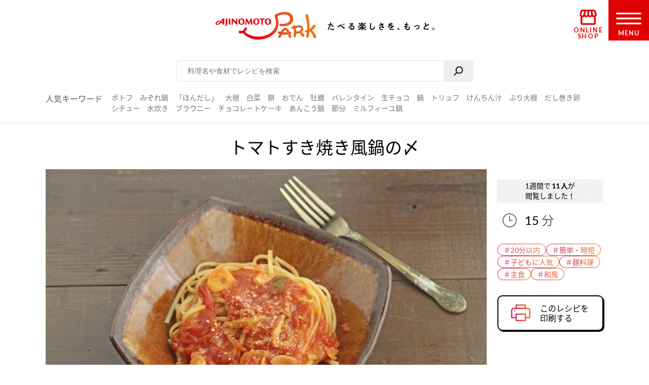

--- FILE ---
content_type: text/html
request_url: https://park.ajinomoto.co.jp/recipe/card/708720/
body_size: 8422
content:
<!DOCTYPE html><html lang="ja"><head><meta charSet="utf-8"/><meta http-equiv="x-ua-compatible" content="ie=edge"/><meta name="viewport" content="width=device-width, initial-scale=1, shrink-to-fit=no"/><meta name="generator" content="Gatsby 5.13.6"/><meta name="description" content="スパゲッティや粉チーズを使った人気の主食レシピです。たべたい、つくりたい、がきっと見つかる！人気レシピから、簡単時短レシピ、健康を考えたレシピなど、作る人を”もっと”応援します。" id="description" data-gatsby-head="true"/><meta name="keywords" content="トマトすき焼き風鍋の〆,レシピ,料理,味の素,味の素パーク" id="keywords" data-gatsby-head="true"/><meta name="viewport" content="width=device-width, initial-scale=1.0 user-scalable=no" id="viewport" data-gatsby-head="true"/><meta name="format-detection" content="telephone=no" id="format-detection" data-gatsby-head="true"/><meta http-equiv="X-UA-Compatible" content="IE=edge" id="X-UA-Compatible" data-gatsby-head="true"/><meta name="twitter:card" content="summary_large_image" id="twitter:card" data-gatsby-head="true"/><meta name="twitter:site" content="@AJINOMOTOPARK" id="twitter:site" data-gatsby-head="true"/><meta property="og:title" content="トマトすき焼き風鍋の〆のレシピ・作り方｜レシピ大百科（レシピ・料理）｜【味の素パーク】 : スパゲッティや粉チーズを使った料理" id="og:title" data-gatsby-head="true"/><meta property="og:type" content="website" id="og:type" data-gatsby-head="true"/><meta property="og:url" content="https://park.ajinomoto.co.jp/recipe/card/708720/" id="og:url" data-gatsby-head="true"/><meta property="og:image" content="https://park.ajinomoto.co.jp/wp-content/uploads/2018/03/708720.jpeg" id="og:image" data-gatsby-head="true"/><meta property="og:site_name" content="AJINOMOTO PARK" id="og:site_name" data-gatsby-head="true"/><meta property="og:description" content="スパゲッティや粉チーズを使った人気の主食レシピです。たべたい、つくりたい、がきっと見つかる！人気レシピから、簡単時短レシピ、健康を考えたレシピなど、作る人を”もっと”応援します。" id="og:description" data-gatsby-head="true"/><link data-identity="gatsby-global-css" href="/recipe/card/styles.caf9b0ef5aa9787d05f4.css" rel="stylesheet" type="text/css"/><title id="title" data-gatsby-head="true">トマトすき焼き風鍋の〆のレシピ・作り方｜レシピ大百科（レシピ・料理）｜【味の素パーク】 : スパゲッティや粉チーズを使った料理</title><link rel="canonical" href="https://park.ajinomoto.co.jp/recipe/card/708720/" data-gatsby-head="true"/><link rel="preconnect" href="https://fonts.googleapis.com" data-gatsby-head="true"/><link rel="preconnect" href="https://fonts.gstatic.com" data-gatsby-head="true"/><link href="https://fonts.googleapis.com/css2?family=Lato:wght@400;700&amp;display=swap" rel="stylesheet" data-gatsby-head="true"/><link rel="icon" href="/favicon.ico" data-gatsby-head="true"/><link rel="apple-touch-icon-precomposed" href="/apple-touch-icon-precomposed.png" data-gatsby-head="true"/><link rel="dns-prefetch" href="//cdnjs.cloudflare.com" data-gatsby-head="true"/><link rel="dns-prefetch" href="//s.w.org" data-gatsby-head="true"/><link rel="prev" title="トマトすき焼き風鍋" href="https://park.ajinomoto.co.jp/recipe/card/708719/" data-gatsby-head="true"/><link rel="next" title="大根と小松菜とツナの煮物" href="https://park.ajinomoto.co.jp/recipe/card/708721/" data-gatsby-head="true"/><script type="text/javascript" src="https://cdns.gigya.com/js/gigya.js?apikey=4_WpyR2bWooXDvUvOIrZM5ew" data-gatsby-head="true"></script><script type="text/javascript" src="/wp-includes/js/jquery/jquery.js?ver=1.12.4-wp" data-gatsby-head="true"></script><script type="text/javascript" src="/wp-includes/js/jquery/jquery-migrate.min.js?ver=1.4.1" data-gatsby-head="true"></script><script data-gatsby-head="true">var $ = jQuery;</script><script type="text/javascript" src="https://park.ajinomoto.co.jp/wp-content/themes/ajinomoto/js/url-search-params.js" data-gatsby-head="true"></script><script type="text/javascript" data-gatsby-head="true">
        (function() {
          var s = document.createElement('script');
          s.type = 'text/javascript';
          s.async = true;
          s.src = "https://bvr.ast.snva.jp/beaver.js?serial=bcd748cd-cde9-48a9-8c19-75c62e85afd1";
          var x = document.getElementsByTagName('script')[0];
          x.parentNode.insertBefore(s, x);
        })();
        var _sna_dam = _sna_dam || [];
      </script><script type="text/javascript" src="//www.ajinomoto.co.jp/shared_file/js/log.js" data-gatsby-head="true"></script><script type="text/javascript" src="//park-ajinomoto-co-jp-f-s.snva.jp/js/naviplus_suggestitem_view.js" data-gatsby-head="true"></script><script type="text/javascript" src="//park-ajinomoto-co-jp-f-s.snva.jp/js/naviplus_suggest.js" data-gatsby-head="true"></script><link href="//park-ajinomoto-co-jp-f-s.snva.jp/css/naviplus_suggest.css" rel="stylesheet" type="text/css" data-gatsby-head="true"/><script data-gatsby-head="true">var _ltv_user_id = ""</script><script data-gatsby-head="true">
        var _obj = {"post_ID":"81002","member_id":null};
        var ajaxurl = "https://park.ajinomoto.co.jp/wp-admin/admin-ajax.php";
      </script><script type="text/javascript" data-gatsby-head="true">
          // for debug
          s = Object();

          // ページ内の全ハッシュタグ
          s.recipeHashTags = '20分以内,簡単・時短,子どもに人気,麺料理,主食,和風';
      </script><script type="text/javascript" data-gatsby-head="true">!function(n){if(!window[n]){var o=window[n]=function(){var n=[].slice.call(arguments);return o.x?o.x.apply(0,n):o.q.push(n)};o.q=[],o.i=Date.now(),o.allow=function(){o.o="allow"},o.deny=function(){o.o="deny"}}}("krt")</script><script type="text/javascript" data-gatsby-head="true">
        krt('send', '_view_item', {
          item_id: 708720,
          path: '/recipe/card/708720/',
          hashtags: ['110003','120001','120002','250004','160004','190001'],
          page_type: 'recipe'
          });
      </script><script type="application/ld+json" data-gatsby-head="true">{
	"@context": "http://schema.org",
	"@type": "recipe",
	"name": "トマトすき焼き風鍋の〆",
	"image": "https://park.ajinomoto.co.jp/wp-content/uploads/2018/03/708720.jpeg",
	"author": {
		"@type": "Organization",
		"name": "AJINOMOTO PARK"
	},
	"publisher": {
		"@type": "Organization",
		"name": "味の素株式会社"
	},
	"datePublished": "2018-03-06",
	"dateModified": "2021-08-12",
	"description": "スパゲッティや粉チーズを使った人気の主食レシピです。たべたい、つくりたい、がきっと見つかる！人気レシピから、簡単時短レシピ、健康を考えたレシピなど、作る人を”もっと”応援します。",
	"recipeYield": "4(servings)",
	"totalTime": "PT15M",
	"recipeIngredient": [
		"スパゲッティ 140g",
		"粉チーズ 大さじ2",
		"ホットペッパーソース・好みで 少々"
	],
	"recipeInstructions": [
		"（１）スパゲッティは塩を加えた熱湯で表示時間より２分ほど短くゆで、<br />ザルに上げて水気をきる。",
		"（２）「トマトすき焼き風鍋」の残ったつゆを煮立て、（１）のスパゲッティを加えて<br />２分ほど煮る。",
		"（３）器に盛り、粉チーズをかけ、好みでホットペッパーソースをふる。",
		"＊残った鍋のつゆの塩分は含まれていません。"
	],
	"recipeCuisine": "和風",
	"nutrition": {
		"@type": "NutritionInformation",
		"calories": "145kcal",
		"carbohydrateContent": "28.2g",
		"cholesterolContent": "3mg",
		"fiberContent": "2.6g",
		"proteinContent": "6.4g",
		"sodiumContent": "448mg"
	}
}</script><script type="application/ld+json" data-gatsby-head="true">{
	"@context": "http://schema.org",
	"@type": "BreadcrumbList",
	"itemListElement": [
		{
			"@type": "ListItem",
			"position": 1,
			"item": {
				"@id": "https://www.ajinomoto.co.jp/",
				"name": "レシピ大百科"
			}
		},
		{
			"@type": "ListItem",
			"position": 2,
			"item": {
				"@id": "https://park.ajinomoto.co.jp/recipe/search?search_word=スパゲッティ",
				"name": "スパゲッティのレシピ検索結果"
			}
		},
		{
			"@type": "ListItem",
			"position": 3,
			"item": {
				"@id": "https://park.ajinomoto.co.jp/recipe/card/708720/",
				"name": "トマトすき焼き風鍋の〆"
			}
		}
	]
}</script></head><body><noscript><div id="noscript">当サイトを最適な状態で閲覧していただくにはブラウザの<span>JavaScriptを有効</span>にしてご利用下さい。<br/>JavaScriptを無効のままご覧いただいた場合、正しい情報を取得できない場合がございます。</div></noscript><div id="___gatsby"><div style="outline:none" tabindex="-1" id="gatsby-focus-wrapper"><noscript><iframe src="https://www.googletagmanager.com/ns.html?id=GTM-54GMHWF" height="0" width="0" style="display:none;visibility:hidden"></iframe></noscript><div class="appLayout"><header class="commonHeader"><div class="headerLogo"><a class="headerLogo__link" href="/"><img class="headerLogo__image select-none" src="/wp-content/themes/ajinomoto/resources/images/common/sp/AP_logo_horizontal_grad.svg" id="logoInClosedMenu" alt="AJINOMOTO PARK"/></a></div><div class="headerLoginIconArea"></div><div class="shopIconArea"><div class="wrapperBtnShop"><a href="https://direct.ajinomoto.co.jp/?utm_source=ap&amp;utm_medium=referral&amp;utm_content=header"><img class="wrapperBtnShop__image" src="/wp-content/themes/ajinomoto/resources/images/common/sp/AP_svg_icon_store.svg" alt="オンラインショップ"/><p class="wrapperBtnShop__text">ONLINE SHOP</p></a></div></div><div class="headerMenuBtnWrap"><button aria-expanded="false" type="button" class="headerMenuBtn__toggleBtn" id="menuOpen" tabindex="1"></button><div class="headerMenuBtn__BtnOpenWrap"><svg class="headerMenuBtn__svgHumbergerButton" data-name="" xmlns="http://www.w3.org/2000/svg" viewBox="0 0 60 28"><title>OPEN MENU</title><path class="cls-1" d="M0,0V4H60V0ZM0,16H60V12H0ZM0,28H60V24H0Z"></path></svg><p class="headerMenuBtn__text">MENU</p></div></div></header><div><div class="appSearchBox"><div class="appSearchBox__contents"><form id="customSearch" class="Search" action="/recipe/search" method="GET"><input type="text" class="Search__input" name="search_word" placeholder="料理名や食材でレシピを検索" id="searchBtn"/><button type="submit" value="" class="Search__button" id="searchSubmit" aria-label="検索"></button></form><div class="trendWord"><p class="trendWord__title">人気キーワード</p><div class="trendWord__listWrap"><ul class="trendWord__list"><li class="trendWord__list-item"><a href="https://park.ajinomoto.co.jp/recipe/search/?search_word=ポトフ">ポトフ</a></li><li class="trendWord__list-item"><a href="https://park.ajinomoto.co.jp/recipe/search/?search_word=みぞれ鍋">みぞれ鍋</a></li><li class="trendWord__list-item"><a href="https://park.ajinomoto.co.jp/recipe/corner/products/hondashi/">「ほんだし」</a></li><li class="trendWord__list-item"><a href="https://park.ajinomoto.co.jp/recipe/search/?search_word=大根">大根</a></li><li class="trendWord__list-item"><a href="https://park.ajinomoto.co.jp/recipe/search/?search_word=白菜">白菜</a></li><li class="trendWord__list-item"><a href="https://park.ajinomoto.co.jp/recipe/search/?search_word=餅">餅</a></li><li class="trendWord__list-item"><a href="https://park.ajinomoto.co.jp/recipe/search/?search_word=おでん">おでん</a></li><li class="trendWord__list-item"><a href="https://park.ajinomoto.co.jp/recipe/search/?search_word=牡蠣">牡蠣</a></li><li class="trendWord__list-item"><a href="https://park.ajinomoto.co.jp/recipe/corner/event/valentine/">バレンタイン</a></li><li class="trendWord__list-item"><a href="https://park.ajinomoto.co.jp/recipe/card/701316/">生チョコ</a></li><li class="trendWord__list-item"><a href="https://park.ajinomoto.co.jp/recipe/corner/event/nabe/">鍋</a></li><li class="trendWord__list-item"><a href="https://park.ajinomoto.co.jp/recipe/card/705840/">トリュフ</a></li><li class="trendWord__list-item"><a href="https://park.ajinomoto.co.jp/recipe/search/?search_word=けんちん汁">けんちん汁</a></li><li class="trendWord__list-item"><a href="https://park.ajinomoto.co.jp/recipe/search/?search_word=ぶり大根">ぶり大根</a></li><li class="trendWord__list-item"><a href="https://park.ajinomoto.co.jp/recipe/search/?search_word=だし巻き卵">だし巻き卵</a></li><li class="trendWord__list-item"><a href="https://park.ajinomoto.co.jp/recipe/search/?search_word=シチュー">シチュー</a></li><li class="trendWord__list-item"><a href="https://park.ajinomoto.co.jp/recipe/card/706981/">水炊き</a></li><li class="trendWord__list-item"><a href="https://park.ajinomoto.co.jp/recipe/card/704999/">ブラウニー</a></li><li class="trendWord__list-item"><a href="https://park.ajinomoto.co.jp/recipe/search/?search_word=チョコレートケーキ">チョコレートケーキ</a></li><li class="trendWord__list-item"><a href="https://park.ajinomoto.co.jp/recipe/card/704642/">あんこう鍋</a></li><li class="trendWord__list-item"><a href="https://park.ajinomoto.co.jp/recipe/corner/event/setsubun/">節分</a></li><li class="trendWord__list-item"><a href="https://park.ajinomoto.co.jp/recipe/corner/event/nabe/kasane-nabe/">ミルフィーユ鍋</a></li></ul></div></div></div></div><div class="recipeCardWrap"><div class="recipeMainArea"><div class="recipeTopArea"><h1 class="recipe__title"><span class="recipe__title-main titleText">トマトすき焼き風鍋の〆</span></h1><div class="recipeTopArea__contents"><div class="karteArea" id="recipeImageArea"></div><div class="recipeTopArea__imgArea"><div class="recipeImage"><img loading="eager" class="select-none" src="https://park.ajinomoto.co.jp/wp-content/uploads/2018/03/708720.jpeg" alt="トマトすき焼き風鍋の〆(スパゲッティ+粉チーズを使ったレシピ)"/></div><div class="onlyPC"><p class="recipeCaption">スパゲッティや粉チーズを使った人気の主食レシピです。</p></div></div><div class="recipeTopArea__side"><div class="recipeTopArea__side-inner"><div class="recipeTopArea__requiredTime"><div class="recipeRequiredTime"><div class="recipeRequiredTime__main"><span>15<span class="recipeRequiredTime__unit">分</span></span></div><p class="recipeRequiredTime__sub"></p></div><div class="onlySP"><p class="recipeCaption">スパゲッティや粉チーズを使った人気の主食レシピです。</p></div></div><div class="recipeTextArea"></div><div class="recipeCardTopHashTags"><ul class="recipeCardTopHashTags__list"><li class="recipeCardTopHashTags__list-item"><a href="/tag/110003?area=01" class="hashTag"><span class="hashTag__Name">＃<!-- -->20分以内</span><span class="hashTag__bg"></span></a></li><li class="recipeCardTopHashTags__list-item"><a href="/tag/120001?area=01" class="hashTag"><span class="hashTag__Name">＃<!-- -->簡単・時短</span><span class="hashTag__bg"></span></a></li><li class="recipeCardTopHashTags__list-item"><a href="/tag/120002?area=01" class="hashTag"><span class="hashTag__Name">＃<!-- -->子どもに人気</span><span class="hashTag__bg"></span></a></li><li class="recipeCardTopHashTags__list-item"><a href="/tag/250004?area=01" class="hashTag"><span class="hashTag__Name">＃<!-- -->麺料理</span><span class="hashTag__bg"></span></a></li><li class="recipeCardTopHashTags__list-item"><a href="/tag/160004?area=01" class="hashTag"><span class="hashTag__Name">＃<!-- -->主食</span><span class="hashTag__bg"></span></a></li><li class="recipeCardTopHashTags__list-item"><a href="/tag/190001?area=01" class="hashTag"><span class="hashTag__Name">＃<!-- -->和風</span><span class="hashTag__bg"></span></a></li></ul></div><div class="recipeTopArea__btn onlyPC"><a href="print" class="commonButton commonButton--print" target="_blank"><span class="commonButton__icon"><img loading="lazy" src="/wp-content/themes/ajinomoto/resources/images/recipe/index_new/ico_print_grad.png" class="select-none" alt=""/></span><div class="commonButton__text"><p class="commonButton__text-title">このレシピを<br/>印刷する</p></div></a></div></div></div></div></div><div class="recipeMainArea__order recipeCardSpOrderWrap"><div class="recipeMainArea__BtnWrap shareBtn recipeCardSpOrder3"><div class="recipeMainArea__relatedMenus onlySP"></div><section class="wrapperActions shareBtnSpOrderWrap onlySP"></section><div class="recipeMainArea__clipBtn"><button type="button" class="commonButton btnClip clip_btn commonButton--clipBtn clip" data-clip-type="recipe_clip_001" postId="81002" disabled="" aria-label="レシピをサイトに保存する"><span class="commonButton__clip"><img loading="lazy" src="/wp-content/themes/ajinomoto/resources/images/common/sp/AP_svg_icon_keep_grad.svg" class="commonButton__heart-icon select-none" alt=""/><span class="commonButton__heart-count">-</span></span><div class="commonButton__clip-text"><p class="commonButton__clip-text-title">レシピをサイトに保存する</p></div></button></div><div class="recipeLineShareBtnWrap"><button type="button" class="commonButton btnClip btnLineBookmark commonButton--clipLine" aria-label="レシピをLINEに保存する"><span class="commonButton__icon"><img loading="lazy" src="/wp-content/themes/ajinomoto/resources/images/common/sp/btn_share_line.png" class="select-none" alt=""/></span><div class="commonButton__text"><p class="commonButton__text-title">レシピをLINEに保存する</p></div></button><div class="Modal Modal--close"></div><button type="button" class="commonTextLink commonTextLink--small" aria-label="LINEに保存とは"><span>LINEに保存とは</span></button><div class="Modal Modal--close"></div></div><div class="wrap820 recipeCardSpOrder2"></div></div><div class="recipeMainArea__ingredients"><h2 class="bigTitle_uline"><div class="bigTitle__inner">材料<span class="bigTitle_quantity">（4人分）</span></div></h2><div class="recipeIngredients"><ul class="recipeIngredients__list"><li class="recipeIngredients__list-item"><span class="recipeIngredients__name"><a href="/recipe/search/?search_word=スパゲッティ">スパゲッティ</a></span><span class="recipeIngredients__quantity">140g</span></li><li class="recipeIngredients__list-item"><span class="recipeIngredients__name"><a href="/recipe/search/?search_word=粉チーズ">粉チーズ</a></span><span class="recipeIngredients__quantity">大さじ2</span></li><li class="recipeIngredients__list-item"><span class="recipeIngredients__name"><a href="/recipe/search/?search_word=ホットペッパーソース">ホットペッパーソース・好みで</a></span><span class="recipeIngredients__quantity">少々</span></li></ul><p class="recipeProvider">レシピ提供：味の素KK</p></div></div></div><div class="recipeMainArea__process"><h2 class="bigTitle_uline"><div class="bigTitle__inner">つくり方</div></h2><div class="recipeProcesses"><ol><li class="recipeProcess"><div class="recipeProcess__content"><h3 class="recipeProcess__heading"><span class="recipeProcess__order">1</span><span class="recipeProcess__bg"></span></h3><span>スパゲッティは塩を加えた熱湯で表示時間より２分ほど短くゆで、<br />ザルに上げて水気をきる。</span></div></li><li class="recipeProcess"><div class="recipeProcess__content"><h3 class="recipeProcess__heading"><span class="recipeProcess__order">2</span><span class="recipeProcess__bg"></span></h3><span>「<a href="/recipe/card/708719"target="_self">トマトすき焼き風鍋</a>」の残ったつゆを煮立て、（１）のスパゲッティを加えて<br />２分ほど煮る。</span></div></li><li class="recipeProcess"><div class="recipeProcess__content"><h3 class="recipeProcess__heading"><span class="recipeProcess__order">3</span><span class="recipeProcess__bg"></span></h3><span>器に盛り、粉チーズをかけ、好みでホットペッパーソースをふる。</span></div></li><li class="recipeProcess--note"><div class="recipeProcess__content--note"><h3 class="recipeProcess__heading--note"><span class="recipeProcess__order--note">＊</span><span class="recipeProcess__bg--note"></span></h3><span>残った鍋のつゆの塩分は含まれていません。</span></div></li></ol></div><div class="recipeProcessesImagesModal"><div class="Modal Modal--close"></div></div></div><div class="wrap820 recipeCardSpOrder4"></div><div class="recipeMainArea__nutrition"><div class="recipeNutrition"><h3 class="recipeNutrition__title">栄養情報（<!-- -->1人分<!-- -->）</h3><div class="recipeNutrition__info"><ul class="recipeNutrition__info-list"><li class="recipeNutrition__info-list-item"><div><span class="recipeNutrition__name">・エネルギー</span><span>145<!-- --> kcal</span></div></li><li class="recipeNutrition__info-list-item"><div><span class="recipeNutrition__name">・塩分</span><span>1.2<!-- --> g</span></div></li><li class="recipeNutrition__info-list-item"><div><span class="recipeNutrition__name">・たんぱく質</span><span>6.4<!-- --> g</span></div></li><li class="recipeNutrition__info-list-item"><div><span class="recipeNutrition__name">・野菜摂取量※</span><span>0<!-- --> g</span></div></li></ul><div class="recipeNutrition__info-tip">※野菜摂取量はきのこ類・いも類を除く</div></div></div></div><div class="recipeMainArea__bottomOrder"><div class="recipeCardKeyWordHashTags"><h3 class="recipeCardKeyWordHashTags__title">キーワードで探す</h3><ul class="recipeCardKeyWordHashTags__list"><li class="recipeCardKeyWordHashTags__list-item"><a href="/tag/110003?area=02" class="hashTag"><span class="hashTag__Name">＃<!-- -->20分以内</span><span class="hashTag__bg"></span></a></li><li class="recipeCardKeyWordHashTags__list-item"><a href="/tag/120001?area=02" class="hashTag"><span class="hashTag__Name">＃<!-- -->簡単・時短</span><span class="hashTag__bg"></span></a></li><li class="recipeCardKeyWordHashTags__list-item"><a href="/tag/120002?area=02" class="hashTag"><span class="hashTag__Name">＃<!-- -->子どもに人気</span><span class="hashTag__bg"></span></a></li><li class="recipeCardKeyWordHashTags__list-item"><a href="/tag/250004?area=02" class="hashTag"><span class="hashTag__Name">＃<!-- -->麺料理</span><span class="hashTag__bg"></span></a></li><li class="recipeCardKeyWordHashTags__list-item"><a href="/tag/160004?area=02" class="hashTag"><span class="hashTag__Name">＃<!-- -->主食</span><span class="hashTag__bg"></span></a></li><li class="recipeCardKeyWordHashTags__list-item"><a href="/tag/190001?area=02" class="hashTag"><span class="hashTag__Name">＃<!-- -->和風</span><span class="hashTag__bg"></span></a></li></ul></div><div class="recipeMainArea__bottomShareBtnWrap"><div class="recipeMainArea__clipBtn"><button type="button" class="commonButton btnClip clip_btn commonButton--clipBtn clip" data-clip-type="recipe_clip_002" postId="81002" disabled="" aria-label="レシピをサイトに保存する"><span class="commonButton__clip"><img loading="lazy" src="/wp-content/themes/ajinomoto/resources/images/common/sp/AP_svg_icon_keep_grad.svg" class="commonButton__heart-icon select-none" alt=""/><span class="commonButton__heart-count">-</span></span><div class="commonButton__clip-text"><p class="commonButton__clip-text-title">レシピをサイトに保存する</p></div></button></div><div class="recipeLineShareBtnWrap"><button type="button" class="commonButton btnClip btnLineBookmark commonButton--clipLine" aria-label="レシピをLINEに保存する"><span class="commonButton__icon"><img loading="lazy" src="/wp-content/themes/ajinomoto/resources/images/common/sp/btn_share_line.png" class="select-none" alt=""/></span><div class="commonButton__text"><p class="commonButton__text-title">レシピをLINEに保存する</p></div></button><div class="Modal Modal--close"></div><button type="button" class="commonTextLink commonTextLink--small" aria-label="LINEに保存とは"><span>LINEに保存とは</span></button><div class="Modal Modal--close"></div></div><div class="wrap820 recipeCardSpOrder2"></div></div></div><div class="recipeMainArea__publicSNSAccount"><a href="https://twitter.com/ajinomotopark" class="commonButton commonButton--x" target="_blank"><span class="commonButton__icon"><img loading="lazy" class="select-none" alt="" src="/wp-content/themes/ajinomoto/resources/images/common/sp/btn_share_twitter.png"/></span><div class="commonButton__text"><p class="commonButton__text-title">最新情報をいち早くお知らせ！</p><span class="commonButton__text-subTitle">Xをフォローする</span></div></a><a href="https://lin.ee/8hiLQ47" class="commonButton commonButton--line" target="_blank"><span class="commonButton__icon"><img loading="lazy" class="select-none" alt="" src="/wp-content/themes/ajinomoto/resources/images/common/sp/btn_share_line.png"/></span><div class="commonButton__text"><p class="commonButton__text-title">LINEからレシピ・献立検索ができる！</p><span class="commonButton__text-subTitle">LINEでお友だちになる</span></div></a></div></div><div class="relatedRecipeArea"><div class="relatedRecipeArea__link"><h2 class="bigTitle_uline"><div class="bigTitle__inner">関連するレシピ</div></h2><div class="relatedRecipeLinks"><a class="commonTextLink" href="/recipe/search/?search_word=スパゲッティ+粉チーズ" target=""><span>「スパゲッティ×粉チーズ」のレシピ</span></a></div></div></div><div class="recipeAditionalArea"><section class="embeddedKarteSpecifiedTagMagazine"></section><div class="recipeAditionalArea__corner"><h2 class="bigTitle_uline"><div class="bigTitle__inner">こちらもおすすめ</div></h2><div class="recommendedCorners "><div class="slick-slider slick-initialized" dir="ltr"><div class="slick-list" style="padding:0px 50px"><div class="slick-track" style="width:0px;left:calc(0px + (100% - nullpx) / 2 )"><div data-index="-3" tabindex="-1" class="slick-slide slick-center slick-cloned" aria-hidden="true"><div><div class="recommendedCorner"><a href="https://www.ajinomoto.co.jp/company/jp/rd/miraikondate/?utm_source=ajipark&amp;utm_medium=ajipark&amp;utm_campaign=ajipark_recipe" class="recommendedCorner__link"><img loading="lazy" src="https://park.ajinomoto.co.jp/wp-content/uploads/2025/05/ViewAttachmentImage.action.jpg" class="recommendedCorner__image select-none" alt="未来献立 今日の献立、どうしよう？"/></a></div></div></div><div data-index="-2" tabindex="-1" class="slick-slide slick-cloned" aria-hidden="true"><div><div class="recommendedCorner"><a href="https://park.ajinomoto.co.jp/special/lovevege/matome/" class="recommendedCorner__link"><img loading="lazy" src="https://park.ajinomoto.co.jp/wp-content/uploads/2023/04/osusume_lovevege.png" class="recommendedCorner__image select-none" alt="ラブベジ 調理で野菜をおいしく、しっかり食べよう！"/></a></div></div></div><div data-index="-1" tabindex="-1" class="slick-slide slick-active slick-cloned" aria-hidden="false"><div><div class="recommendedCorner"><a href="https://park.ajinomoto.co.jp/special/kachimeshi/" class="recommendedCorner__link"><img loading="lazy" src="https://park.ajinomoto.co.jp/wp-content/uploads/2022/04/MicrosoftTeams-image-42.png" class="recommendedCorner__image select-none" alt="勝ち飯 がんばる人のチカラになるごはん。ひとりひとりの目的に応じた献立をご提案！"/></a></div></div></div><div style="outline:none" data-index="0" class="slick-slide slick-active slick-center slick-current" tabindex="-1" aria-hidden="false"><div><div class="recommendedCorner"><a href="https://www.ajinomoto.co.jp/company/jp/rd/miraikondate/?utm_source=ajipark&amp;utm_medium=ajipark&amp;utm_campaign=ajipark_recipe" class="recommendedCorner__link"><img loading="lazy" src="https://park.ajinomoto.co.jp/wp-content/uploads/2025/05/ViewAttachmentImage.action.jpg" class="recommendedCorner__image select-none" alt="未来献立 今日の献立、どうしよう？"/></a></div></div></div><div style="outline:none" data-index="1" class="slick-slide slick-active" tabindex="-1" aria-hidden="false"><div><div class="recommendedCorner"><a href="https://park.ajinomoto.co.jp/special/lovevege/matome/" class="recommendedCorner__link"><img loading="lazy" src="https://park.ajinomoto.co.jp/wp-content/uploads/2023/04/osusume_lovevege.png" class="recommendedCorner__image select-none" alt="ラブベジ 調理で野菜をおいしく、しっかり食べよう！"/></a></div></div></div><div style="outline:none" data-index="2" class="slick-slide" tabindex="-1" aria-hidden="true"><div><div class="recommendedCorner"><a href="https://park.ajinomoto.co.jp/special/kachimeshi/" class="recommendedCorner__link"><img loading="lazy" src="https://park.ajinomoto.co.jp/wp-content/uploads/2022/04/MicrosoftTeams-image-42.png" class="recommendedCorner__image select-none" alt="勝ち飯 がんばる人のチカラになるごはん。ひとりひとりの目的に応じた献立をご提案！"/></a></div></div></div><div data-index="3" tabindex="-1" class="slick-slide slick-center slick-cloned" aria-hidden="true"><div><div class="recommendedCorner"><a href="https://www.ajinomoto.co.jp/company/jp/rd/miraikondate/?utm_source=ajipark&amp;utm_medium=ajipark&amp;utm_campaign=ajipark_recipe" class="recommendedCorner__link"><img loading="lazy" src="https://park.ajinomoto.co.jp/wp-content/uploads/2025/05/ViewAttachmentImage.action.jpg" class="recommendedCorner__image select-none" alt="未来献立 今日の献立、どうしよう？"/></a></div></div></div><div data-index="4" tabindex="-1" class="slick-slide slick-cloned" aria-hidden="true"><div><div class="recommendedCorner"><a href="https://park.ajinomoto.co.jp/special/lovevege/matome/" class="recommendedCorner__link"><img loading="lazy" src="https://park.ajinomoto.co.jp/wp-content/uploads/2023/04/osusume_lovevege.png" class="recommendedCorner__image select-none" alt="ラブベジ 調理で野菜をおいしく、しっかり食べよう！"/></a></div></div></div><div data-index="5" tabindex="-1" class="slick-slide slick-cloned" aria-hidden="true"><div><div class="recommendedCorner"><a href="https://park.ajinomoto.co.jp/special/kachimeshi/" class="recommendedCorner__link"><img loading="lazy" src="https://park.ajinomoto.co.jp/wp-content/uploads/2022/04/MicrosoftTeams-image-42.png" class="recommendedCorner__image select-none" alt="勝ち飯 がんばる人のチカラになるごはん。ひとりひとりの目的に応じた献立をご提案！"/></a></div></div></div></div></div></div></div><a href="/special/" class="commonButton " target="_self"><div class="commonButton__text"><p class="commonButton__text-title">スペシャルコンテンツをもっと見る</p></div></a></div><div class="recipeAditionalArea__corner"><h2 class="bigTitle_uline"><div class="bigTitle__inner">カテゴリからさがす</div></h2><div class="RecipeCategorySearch"><div class="RecipeCategorySearch__box"><h3 class="RecipeCategorySearch__inTitle">定番食材で探す</h3><ul class="RecipeCategorySearch__lists"><li class="RecipeCategorySearch__list-item modalBtn "><button type="button" aria-label="肉カテゴリを開く"><span class="ico"><img loading="lazy" class="select-none" src="/wp-content/themes/ajinomoto/resources/images/recipe/index/icon_category_01.svg" alt=""/></span><span class="txt">肉</span></button><div class="Modal Modal--close"></div></li><li class="RecipeCategorySearch__list-item modalBtn "><button type="button" aria-label="魚介カテゴリを開く"><span class="ico"><img loading="lazy" class="select-none" src="/wp-content/themes/ajinomoto/resources/images/recipe/index/icon_category_02.svg" alt=""/></span><span class="txt">魚介</span></button><div class="Modal Modal--close"></div></li><li class="RecipeCategorySearch__list-item modalBtn spBgNon"><button type="button" aria-label="野菜カテゴリを開く"><span class="ico"><img loading="lazy" class="select-none" src="/wp-content/themes/ajinomoto/resources/images/recipe/index/icon_category_03.svg" alt=""/></span><span class="txt">野菜</span></button><div class="Modal Modal--close"></div></li><li class="RecipeCategorySearch__list-item modalBtn "><button type="button" aria-label="その他カテゴリを開く"><span class="ico"><img loading="lazy" class="select-none" src="/wp-content/themes/ajinomoto/resources/images/recipe/index/icon_category_04.svg" alt=""/></span><span class="txt">その他</span></button><div class="Modal Modal--close"></div></li></ul></div><div class="RecipeCategorySearch__box"><h3 class="RecipeCategorySearch__inTitle">ジャンルで探す</h3><ul class="RecipeCategorySearch__lists"><li class="RecipeCategorySearch__list-item"><a href="/recipe/search/?s3%5B%5D=1"><span class="ico"><img loading="lazy" class="select-none" src="/wp-content/themes/ajinomoto/resources/images/recipe/index/icon_category_05.svg" alt=""/></span><span class="txt">和風</span></a></li><li class="RecipeCategorySearch__list-item"><a href="/recipe/search/?s3%5B%5D=2"><span class="ico"><img loading="lazy" class="select-none" src="/wp-content/themes/ajinomoto/resources/images/recipe/index/icon_category_06.svg" alt=""/></span><span class="txt">洋風</span></a></li><li class="RecipeCategorySearch__list-item"><a href="/recipe/search/?s3%5B%5D=3"><span class="ico"><img loading="lazy" class="select-none" src="/wp-content/themes/ajinomoto/resources/images/recipe/index/icon_category_07.svg" alt=""/></span><span class="txt">中華風</span></a></li><li class="RecipeCategorySearch__list-item"><a href="/recipe/search/?s3%5B%5D=4"><span class="ico"><img loading="lazy" class="select-none" src="/wp-content/themes/ajinomoto/resources/images/recipe/index/icon_category_08.svg" alt=""/></span><span class="txt">韓国風</span></a></li><li class="RecipeCategorySearch__list-item"><a href="/recipe/search/?s3%5B%5D=5"><span class="ico"><img loading="lazy" class="select-none" src="/wp-content/themes/ajinomoto/resources/images/recipe/index/icon_category_09.svg" alt=""/></span><span class="txt wide">エスニック</span></a></li></ul></div><div class="RecipeCategorySearch__inner"><h3 class="RecipeCategorySearch__inTitle">料理区分で探す</h3><ul class="RecipeCategorySearch__lists"><li class="RecipeCategorySearch__list-item "><a href="/recipe/search/?s1%5B%5D=1"><span class="ico"><img loading="lazy" class="select-none" src="/wp-content/themes/ajinomoto/resources/images/recipe/index/icon_category_10.svg" alt=""/></span><span class="txt">主菜</span></a></li><li class="RecipeCategorySearch__list-item "><a href="/recipe/search/?s1%5B%5D=2"><span class="ico"><img loading="lazy" class="select-none" src="/wp-content/themes/ajinomoto/resources/images/recipe/index/icon_category_11.svg" alt=""/></span><span class="txt">副菜</span></a></li><li class="RecipeCategorySearch__list-item "><a href="/recipe/search/?s1%5B%5D=4"><span class="ico"><img loading="lazy" class="select-none" src="/wp-content/themes/ajinomoto/resources/images/recipe/index/icon_category_13.svg" alt=""/></span><span class="txt">主食</span></a></li><li class="RecipeCategorySearch__list-item "><a href="/recipe/search/?s1%5B%5D=3"><span class="ico"><img loading="lazy" class="select-none" src="/wp-content/themes/ajinomoto/resources/images/recipe/index/icon_category_12.svg" alt=""/></span><span class="txt">汁物</span></a></li><li class="RecipeCategorySearch__list-item wide"><a href="/recipe/search/?s1%5B%5D=5"><span class="ico"><img loading="lazy" class="select-none" src="/wp-content/themes/ajinomoto/resources/images/recipe/index/icon_category_14.svg" alt=""/></span><span class="txt wide">デザート</span></a></li></ul></div></div></div></div><div class="recipeBreadcrumb"><ul class="recipeBreadcrumb__list"><li class="recipeBreadcrumb__list-item"><a href="/">「AJINOMOTO PARK」 トップ</a></li><li class="recipeBreadcrumb__list-item"><a href="/recipe/">レシピ大百科</a></li><li class="recipeBreadcrumb__list-item">トマトすき焼き風鍋の〆</li></ul></div></div></div><footer id="footer"><section class="ftrTagArea"><div class="ftrLogo"><span><img loading="lazy" id="ftr-logo-icon" class="select-none" src="/wp-content/themes/ajinomoto/resources/images/common/pc/ftr_logo.png" alt="AJINOMOTO"/></span></div><div class="pageTop on stop"><span><button type="button" aria-label="ページトップに戻る"><svg class="icon_arrow" xmlns="http://www.w3.org/2000/svg" viewBox="0 0 29.25 52.66" id="topArrowIcon"><title>AP_svg</title><polygon class="cls-1" points="29.25 26.33 25.2 22 25.15 22.05 4.05 0 0 4.32 21.06 26.33 0 48.33 4.05 52.66 25.15 30.61 25.2 30.65 29.25 26.33"></polygon></svg></button></span></div></section><div class="ftrContetns"><section class="fNav"><ul class="fNav01"><li><a class="commonTextLink" href="/ap_terms_of_service" target=""><span>利用規約</span></a></li><li><a class="commonTextLink" href="/ap_membership_agreement" target=""><span>会員規約</span></a></li><li><a class="commonTextLink" href="/faq/" target=""><span>よくあるお問い合わせ</span></a></li></ul><ul class="fNav02"><li><a class="commonTextLink" href="https://www.ajinomoto.co.jp/" target=""><span>味の素KK商品情報サイト</span></a></li><li><a class="commonTextLink" href="https://www.ajinomoto.com/jp/" target=""><span>味の素KK企業情報サイト</span></a></li><li><a class="commonTextLink" href="https://ajinomoto-direct.shop/?adid=ba01010396ajioo" target=""><span>オンラインショップ</span></a></li><li><a class="commonTextLink" href="https://www.ajinomoto.co.jp/privacy/" target=""><span>プライバシーポリシー</span></a></li><li><a class="commonTextLink" href="https://www.ajinomoto.co.jp/terms/socialmedia.html" target=""><span>ソーシャルメディアガイドライン</span></a></li><li><a class="commonTextLink" href="https://www.ajinomoto.co.jp/terms/trademark.html" target=""><span>商標について</span></a></li></ul></section></div><p id="copyright">Copyright (c) 1996-<!-- -->2026<!-- --> AJINOMOTO CO.,INC All rights reserved.</p></footer><nav class="bottomNav"><ul class="bottomNav__list"><li class="bottomNav__item bottomNav__item--popular"><a class="bottomNav__link" href="/recipe/#recipe_ranking_current"><span class="bottomNav__label">人気レシピ</span></a></li><li class="bottomNav__item bottomNav__item--recipe "><a class="bottomNav__link" href="/recipe/corner/"><span class="bottomNav__label">レシピ特集</span></a></li><li class="bottomNav__item bottomNav__item--menu"><a class="bottomNav__link" href="/menu/"><span class="bottomNav__label">今週の献立</span></a></li><li class="bottomNav__item bottomNav__item--magazine "><a class="bottomNav__link" href="/magazine/"><span class="bottomNav__label">読みもの</span></a></li><li class="bottomNav__item bottomNav__item--history"><a class="bottomNav__link" href="/clip/" id="customFlothingSP"><span class="bottomNav__label">保存/履歴</span></a></li></ul></nav></div></div><div id="gatsby-announcer" style="position:absolute;top:0;width:1px;height:1px;padding:0;overflow:hidden;clip:rect(0, 0, 0, 0);white-space:nowrap;border:0" aria-live="assertive" aria-atomic="true"></div></div><script id="gatsby-script-loader">/*<![CDATA[*/window.pagePath="/708720/";/*]]>*/</script><!-- slice-start id="_gatsby-scripts-1" -->
          <script
            id="gatsby-chunk-mapping"
          >
            window.___chunkMapping="{\"app\":[\"/app-a08111bc060b22cb3541.js\"],\"component---src-pages-oidc-tsx\":[\"/component---src-pages-oidc-tsx-a36e3451c5657552e851.js\"],\"component---src-templates-recipe-page-tsx\":[\"/component---src-templates-recipe-page-tsx-a6db833cc9ca58375ea1.js\"],\"component---src-templates-recipe-print-page-tsx\":[\"/component---src-templates-recipe-print-page-tsx-41e0c7c9e8d4992016de.js\"]}";
          </script>
        <script>window.___webpackCompilationHash="8812cee8e9d34e280a95";</script><script src="/recipe/card/webpack-runtime-ac21ccc03f852a2c83a5.js" async></script><script src="/recipe/card/framework-b230d42cd633f5a8946d.js" async></script><script src="/recipe/card/app-a08111bc060b22cb3541.js" async></script><!-- slice-end id="_gatsby-scripts-1" --></body></html>

--- FILE ---
content_type: application/javascript
request_url: https://tokyo.in.treasuredata.com/js/v3/global_id?callback=TreasureSscJSONPCallback4
body_size: 53
content:
typeof TreasureSscJSONPCallback4 === 'function' && TreasureSscJSONPCallback4({"global_id":"5f86da53-05e9-454a-bf56-efe057ed3ac8"});

--- FILE ---
content_type: application/javascript
request_url: https://ssc.ajinomoto.co.jp/get_cookie_id?cookie_domain=ajinomoto.co.jp&r=1769526364020&callback=TreasureSscJSONPCallback1
body_size: -6
content:
TreasureSscJSONPCallback1({"td_ssc_id":"01KFZZV216AJ67FCGKTGC8SF2H"})

--- FILE ---
content_type: application/javascript
request_url: https://ssc.ajinomoto.co.jp/get_cookie_id?cookie_domain=ajinomoto.co.jp&r=1769526364018&callback=TreasureSscJSONPCallback0
body_size: -9
content:
TreasureSscJSONPCallback0({"td_ssc_id":"01KFZZV214WQR46SMQ8NQ0560X"})